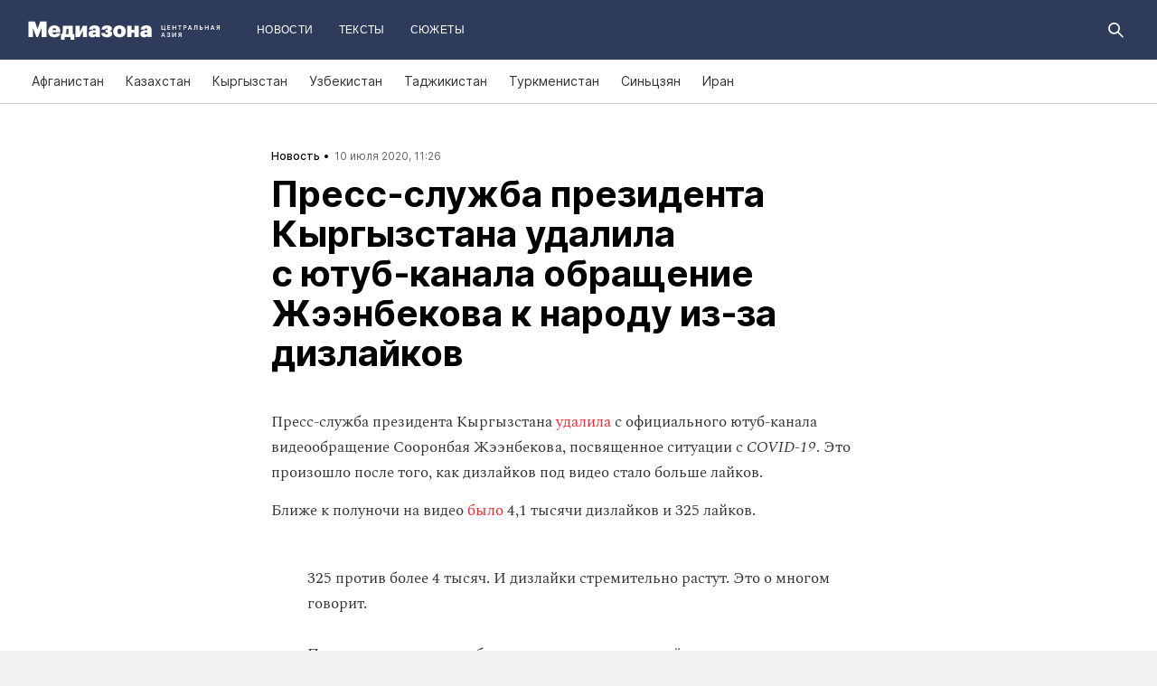

--- FILE ---
content_type: text/html; charset=utf-8
request_url: https://mediazona.ca/news/2020/07/10/soke-dislike
body_size: 19067
content:
<!DOCTYPE html><html lang="ru"><head><meta charset="UTF-8"><meta name="viewport" content="width=device-width,initial-scale=1"><link rel="stylesheet" type="text/css" href="/css/main.ca.dcc2b4fc.css"><link rel="preload" href="/font/inter/Inter-Bold.woff" as="font" type="font/woff" crossorigin><link rel="preload" href="/font/inter/Inter-ExtraBold.woff" as="font" type="font/woff" crossorigin><script>var googletag = googletag || {};
googletag.cmd = googletag.cmd || [];
(function() {
var gads = document.createElement('script');
gads.async = true;
gads.type = 'text/javascript';
var useSSL = 'https:' == document.location.protocol;
gads.src = (useSSL ? 'https:' : 'http:') +
'//www.googletagservices.com/tag/js/gpt.js';
var node = document.getElementsByTagName('script')[0];
node.parentNode.insertBefore(gads, node);
})();
</script><script>googletag.cmd.push(function() {
  googletag.defineSlot('/100831207/adsense-728x90', [728, 90], 'div-gpt-ad-1502978316953-0').addService(googletag.pubads());
  googletag.pubads().enableSingleRequest();
  googletag.pubads().collapseEmptyDivs();
  googletag.enableServices();
});</script><meta name="apple-mobile-web-app-title" content="Медиазона Центральная Азия"><meta name="apple-mobile-web-app-status-bar-style"><link rel="apple-touch-icon-precomposed" sizes="40x40" href="https://mediazona.ca/s/favicon/mz_ca/apple-icon-40x40.png"><link rel="apple-touch-icon-precomposed" sizes="57x57" href="https://mediazona.ca/s/favicon/mz_ca/apple-icon-57x57.png"><link rel="apple-touch-icon-precomposed" sizes="60x60" href="https://mediazona.ca/s/favicon/mz_ca/apple-icon-60x60.png"><link rel="apple-touch-icon-precomposed" sizes="72x72" href="https://mediazona.ca/s/favicon/mz_ca/apple-icon-72x72.png"><link rel="apple-touch-icon-precomposed" sizes="76x76" href="https://mediazona.ca/s/favicon/mz_ca/apple-icon-76x76.png"><link rel="apple-touch-icon-precomposed" sizes="114x114" href="https://mediazona.ca/s/favicon/mz_ca/apple-icon-114x114.png"><link rel="apple-touch-icon-precomposed" sizes="120x120" href="https://mediazona.ca/s/favicon/mz_ca/apple-icon-120x120.png"><link rel="apple-touch-icon-precomposed" sizes="144x144" href="https://mediazona.ca/s/favicon/mz_ca/apple-icon-144x144.png"><link rel="apple-touch-icon-precomposed" sizes="152x152" href="https://mediazona.ca/s/favicon/mz_ca/apple-icon-152x152.png"><link rel="apple-touch-icon-precomposed" sizes="180x180" href="https://mediazona.ca/s/favicon/mz_ca/apple-icon-180x180.png"><link rel="apple-touch-icon-precomposed" sizes="190x190" href="https://mediazona.ca/s/favicon/mz_ca/apple-icon.png"><link rel="apple-touch-icon-precomposed" sizes="192x192" href="https://mediazona.ca/s/favicon/mz_ca/apple-icon.png"><link rel="icon" type="image/png" href="https://mediazona.ca/s/favicon/mz_ca/favicon-16x16.png" sizes="16x16"><link rel="icon" type="image/png" href="https://mediazona.ca/s/favicon/mz_ca/favicon-32x32.png" sizes="32x32"><link rel="icon" type="image/png" href="https://mediazona.ca/s/favicon/mz_ca/favicon-96x96.png" sizes="96x96"><link rel="icon" type="image/png" href="https://mediazona.ca/s/favicon/mz_ca/favicon-128x128.png" sizes="128x128"><link rel="icon" type="image/png" href="https://mediazona.ca/s/favicon/mz_ca/favicon-196x196.png" sizes="196x196"><link rel="icon" href="https://mediazona.ca/s/favicon/mz_ca/favicon.ico"><meta name="application-name" content="Медиазона Центральная Азия"><meta name="msapplication-TileColor"><meta name="msapplication-square70x70logo" content="https://mediazona.ca/s/favicon/mz_ca/ms-icon-70x70.png"><meta name="msapplication-TileImage" content="https://mediazona.ca/s/favicon/mz_ca/ms-icon-144x144.png"><meta name="msapplication-square150x150logo" content="https://mediazona.ca/s/favicon/mz_ca/ms-icon-150x150.png"><meta name="msapplication-wide310x150logo" content="https://mediazona.ca/s/favicon/mz_ca/ms-icon-310x150.png"><meta name="msapplication-square310x310logo" content="https://mediazona.ca/s/favicon/mz_ca/ms-icon-310x310.png"><meta name="msapplication-notification" content="frequency=30;polling-uri=http://notifications.buildmypinnedsite.com/?feed=https://mediazona.ca//rss/&amp;id=1;polling-uri2=http://notifications.buildmypinnedsite.com/?feed=https://mediazona.ca//rss/&amp;id=2;polling-uri3=http://notifications.buildmypinnedsite.com/?feed=https://mediazona.ca//rss/&amp;id=3;polling-uri4=http://notifications.buildmypinnedsite.com/?feed=https://mediazona.ca//rss/&amp;id=4;polling-uri5=http://notifications.buildmypinnedsite.com/?feed=http://mediazona-dev.xyz/rss/&amp;id=5;cycle=1"><!-- google analytics--><script async="" src="https://www.googletagmanager.com/gtm.js?id=GTM-P2HJLQ7Q"></script><script>window.dataLayer = window.dataLayer || [];
function gtag(){dataLayer.push(arguments)};
gtag('js', new Date());
gtag('config', 'GTM-P2HJLQ7Q');</script><!-- instant articles для fb--><meta property="fb:pages" content="722299304474207"><!-- yandex webmaster--><meta name="yandex-verification" content="adc7fe0bae523f9b"><meta name="description" content="Пресс-служба президента Кыргызстана удалила с официального ютуб-канала видеообращение Сооронбая Жээнбекова, посвященное ..."><!-- FB--><meta property="og:title" content="Пресс‑служба президента Кыргызстана удалила с ютуб‑канала обращение Жээнбекова к народу из‑за дизлайков"><meta property="og:description" content="Пресс-служба президента Кыргызстана удалила с официального ютуб-канала видеообращение Сооронбая Жээнбекова, посвященное ..."><meta property="og:url" content="https://mediazona.ca/news/2020/07/10/soke-dislike"><meta property="og:site_name" content="Медиазона Центральная Азия"><meta property="og:seealso" content="https://mediazona.ca/"><meta property="og:image" content="https://s3.mediazona.ca/515f7dea2d8014d34ec074ae2b89b47c.jpg"><meta property="og:image:width" content="1200"><meta property="og:image:height" content="630"><meta property="og:type" content="article"><!-- Twitter--><meta name="twitter:card" content="summary_large_image"><meta name="twitter:site" content="@mediazona_ca"><meta name="twitter:title" content="Пресс‑служба президента Кыргызстана удалила с ютуб‑канала обращение Жээнбекова к народу из‑за дизлайков"><meta name="twitter:description" content="Пресс-служба президента Кыргызстана удалила с официального ютуб-канала видеообращение Сооронбая Жээнбекова, посвященное ..."><meta name="twitter:image" content="https://s3.mediazona.ca/515f7dea2d8014d34ec074ae2b89b47c.jpg"><meta name="twitter:domain" content="mediazona.ca"><!-- web push--><link rel="manifest" href="/s/manifest/mz_ca.json"><!-- TODO: Это тестирование индексирования зеркал от фубраля 2025 года.--><!-- Удалить после окончания тестирования. Либо через значительное время.--><!-- canonical--><!--cardBase + req.params.name--><link rel="canonical" href="https://mediazona.ca/news/2020/07/10/soke-dislike"><link rel="amphtml" href="https://mediazona.ca/news/2020/07/10/soke-dislike/amp/"><script type="application/ld+json">{"@context":"http://schema.org","@type":"Organization","name":"Медиазона Центральная Азия","url":"https://mediazona.ca","logo":{"@type":"ImageObject","url":"https://mediazona.ca/s/favicon/mz_ca/favicon-196x196.png","width":196,"height":196},"email":"info@mediazona.ca","description":""}</script><script>window.mz_lang = "ru"
window.region = "ca"
window.imageUrlBase = "https://s3.mediazona.ca/"
window.rsmUrl = "https://rsm.zona.media"
window.sentryUrl = "https://467f7b6c972340dbb87ddb39d13d9c63@sentry.zona.media/7"
window.mz_recaptcha_token = `6Ld1mE4fAAAAABl4ISYMMhPwJG0rFEjm83zhdKhg`</script><script>window.adminUrl = "http://admin.mediazona.ca";
window.pageType = "renderPost";
window.currentPostId = "41920";
if (window.currentPostId){
  var image = new Image();
  image.src = '/counter?postId='+window.currentPostId+'&t='+Math.random();
}</script><noscript><img src="/counter?postId=undefined&amp;t=0.6145786858611898"></noscript><script type="application/ld+json">{"@context":"http://schema.org","@type":"NewsArticle","mainEntityOfPage":{"@type":"WebPage","@id":"/news/2020/07/10/soke-dislike"},"image":["https://s3.mediazona.ca/515f7dea2d8014d34ec074ae2b89b47c.jpg"],"headline":"Пресс‑служба президента Кыргызстана удалила с ютуб‑канала обращение Жээнбекова к народу из‑за дизлайков","datePublished":"2020-07-10T05:26:20.292Z","dateModified":"2020-07-10T05:26:20.292Z","author":{"@type":"Organization","name":"Медиазона Центральная Азия","url":"https://mediazona.ca","logo":{"@type":"ImageObject","url":"https://mediazona.ca/s/favicon/mz_ca/favicon-196x196.png","width":196,"height":196}},"publisher":{"@type":"Organization","name":"Медиазона Центральная Азия","url":"https://mediazona.ca","logo":{"@type":"ImageObject","url":"https://mediazona.ca/s/favicon/mz_ca/favicon-196x196.png","width":196,"height":196}}}</script><script type="application/ld+json">{"@context":"http://schema.org","@type":"BreadcrumbList","itemListElement":[{"@type":"ListItem","name":"Медиазона Центральная Азия","item":"https://mediazona.ca","position":1},{"@type":"ListItem","name":"Новости","item":"https://mediazona.ca/news","position":2},{"@type":"ListItem","name":"Пресс‑служба президента Кыргызстана удалила с ютуб‑канала обращение Жээнбекова к народу из‑за дизлайков","position":3}]}</script><title>Пресс‑служба президента Кыргызстана удалила с ютуб‑канала обращение Жээнбекова к народу из‑за дизлайков</title><script defer async src="https://www.google.com/recaptcha/api.js"></script></head><body><!-- Google Tag Manager script--><noscript><iframe src="https://www.googletagmanager.com/ns.html?id=GTM-P2HJLQ7Q" height="0" width="0" style="display:none;visibility:hidden"></iframe></noscript><!-- yandex metrika--><script>(function (d, w, c) {
  (w[c] = w[c] || []).push(function() {
    try {
      w.yaCounter = new Ya.Metrika({
        id: 57125185,
        clickmap:true,
        trackLinks:true,
        accurateTrackBounce:true,
        webvisor:true,
        trackHash:true
      });
    } catch(e) { }
  });
  var n = d.getElementsByTagName("script")[0],
    s = d.createElement("script"),
    f = function () { n.parentNode.insertBefore(s, n); };
  s.type = "text/javascript";
  s.async = true;
  s.src = "https://mc.yandex.ru/metrika/watch.js";
  if (w.opera == "[object Opera]") {
    d.addEventListener("DOMContentLoaded", f, false);
  } else { f(); }
})(document, window, "yandex_metrika_callbacks");
</script><noscript><div><img src="https://mc.yandex.ru/watch/57125185" style="position:absolute; left:-9999px;" alt=""></div></noscript><svg class="hiddenCut"><symbol id="icon_tw" viewbox="0 0 24 24"><path d="M20 6.543a6.56 6.56 0 0 1-1.884.518 3.294 3.294 0 0 0 1.442-1.816 6.575 6.575 0 0 1-2.085.797 3.283 3.283 0 0 0-5.594 2.993 9.32 9.32 0 0 1-6.764-3.429 3.247 3.247 0 0 0-.445 1.65 3.28 3.28 0 0 0 1.46 2.731 3.274 3.274 0 0 1-1.487-.41v.041a3.285 3.285 0 0 0 2.633 3.218c-.484.13-.99.15-1.482.056a3.286 3.286 0 0 0 3.066 2.28A6.587 6.587 0 0 1 4 16.531a9.292 9.292 0 0 0 5.031 1.473c6.04 0 9.34-5 9.34-9.338 0-.142-.002-.284-.008-.425A6.673 6.673 0 0 0 20 6.545v-.002z"></path></symbol><symbol id="icon_vk" viewbox="0 0 24 24"><path d="M12.831 17.393s.356-.04.537-.239c.169-.183.164-.526.164-.526s-.025-1.608.71-1.845c.724-.233 1.655 1.554 2.639 2.242.745.52 1.312.405 1.312.405l2.634-.037s1.376-.088.723-1.188c-.055-.09-.381-.814-1.96-2.303-1.65-1.56-1.43-1.306.56-4.003 1.212-1.641 1.696-2.643 1.545-3.072-.145-.41-1.036-.302-1.036-.302l-2.965.019s-.22-.03-.384.069c-.157.096-.26.323-.26.323s-.47 1.271-1.096 2.352c-1.32 2.279-1.848 2.4-2.063 2.257-.504-.329-.378-1.326-.378-2.033 0-2.21.328-3.13-.643-3.37-.323-.078-.56-.13-1.385-.14-1.058-.01-1.953.004-2.46.257-.338.168-.6.542-.44.563.196.028.64.12.875.45.304.418.294 1.363.294 1.363s.175 2.6-.409 2.923c-.4.221-.948-.23-2.126-2.299-.602-1.06-1.058-2.23-1.058-2.23s-.088-.22-.244-.336c-.19-.143-.456-.186-.456-.186l-2.816.017s-.426.011-.581.2c-.137.166-.011.51-.011.51s2.207 5.249 4.705 7.892c2.29 2.426 4.893 2.266 4.893 2.266h1.179l.001.001z"></path></symbol><symbol id="icon_fb" viewbox="0 0 24 24"><path d="M13.1 20v-7.21h2.773l.415-3.2H13.1V8.547c0-.927.26-1.558 1.596-1.558l1.704-.002v-2.86A22.787 22.787 0 0 0 13.917 4C11.46 4 9.78 5.492 9.78 8.23v1.36H7v3.2h2.78V20h3.32z"></path></symbol><symbol id="icon_insta" viewbox="0 0 24 24"><path d="M14.6880919,12.016232 C14.6880919,10.5446217 13.4878423,9.34437211 12.016232,9.34437211 C10.5446217,9.34437211 9.34437211,10.5446217 9.34437211,12.016232 C9.34437211,13.4878423 10.5446217,14.6880919 12.016232,14.6880919 C13.4878423,14.6880919 14.6880919,13.4878423 14.6880919,12.016232 Z M16.1283914,12.016232 C16.1283914,14.2914877 14.2914877,16.1283914 12.016232,16.1283914 C9.74097631,16.1283914 7.90407263,14.2914877 7.90407263,12.016232 C7.90407263,9.74097631 9.74097631,7.90407263 12.016232,7.90407263 C14.2914877,7.90407263 16.1283914,9.74097631 16.1283914,12.016232 Z M17.2555823,7.73708139 C17.2555823,8.26936598 16.8276672,8.69728104 16.2953826,8.69728104 C15.763098,8.69728104 15.335183,8.26936598 15.335183,7.73708139 C15.335183,7.2047968 15.763098,6.77688174 16.2953826,6.77688174 C16.8276672,6.77688174 17.2555823,7.2047968 17.2555823,7.73708139 Z M12.016232,5.44095179 C10.8472933,5.44095179 8.34242465,5.34701921 7.28829242,5.76449732 C6.92299907,5.91061466 6.6516383,6.08804286 6.36984058,6.36984058 C6.08804286,6.6516383 5.91061466,6.92299907 5.76449732,7.28829242 C5.34701921,8.34242465 5.44095179,10.8472933 5.44095179,12.016232 C5.44095179,13.1851707 5.34701921,15.6900394 5.76449732,16.7441716 C5.91061466,17.1094649 6.08804286,17.3808257 6.36984058,17.6626234 C6.6516383,17.9444212 6.92299907,18.1218494 7.28829242,18.2679667 C8.34242465,18.6854448 10.8472933,18.5915122 12.016232,18.5915122 C13.1851707,18.5915122 15.6900394,18.6854448 16.7441716,18.2679667 C17.1094649,18.1218494 17.3808257,17.9444212 17.6626234,17.6626234 C17.9444212,17.3808257 18.1218494,17.1094649 18.2679667,16.7441716 C18.6854448,15.6900394 18.5915122,13.1851707 18.5915122,12.016232 C18.5915122,10.8472933 18.6854448,8.34242465 18.2679667,7.28829242 C18.1218494,6.92299907 17.9444212,6.6516383 17.6626234,6.36984058 C17.3808257,6.08804286 17.1094649,5.91061466 16.7441716,5.76449732 C15.6900394,5.34701921 13.1851707,5.44095179 12.016232,5.44095179 Z M20.0318117,12.016232 C20.0318117,13.122549 20.0422487,14.218429 19.9796269,15.324746 C19.9170052,16.6084912 19.6247705,17.7461191 18.6854448,18.6854448 C17.7461191,19.6247705 16.6084912,19.9170052 15.324746,19.9796269 C14.218429,20.0422487 13.122549,20.0318117 12.016232,20.0318117 C10.909915,20.0318117 9.81403498,20.0422487 8.70771799,19.9796269 C7.42397281,19.9170052 6.28634496,19.6247705 5.34701921,18.6854448 C4.40769347,17.7461191 4.11545879,16.6084912 4.05283707,15.324746 C3.99021536,14.218429 4.00065231,13.122549 4.00065231,12.016232 C4.00065231,10.909915 3.99021536,9.81403498 4.05283707,8.70771799 C4.11545879,7.42397281 4.40769347,6.28634496 5.34701921,5.34701921 C6.28634496,4.40769347 7.42397281,4.11545879 8.70771799,4.05283707 C9.81403498,3.99021536 10.909915,4.00065231 12.016232,4.00065231 C13.122549,4.00065231 14.218429,3.99021536 15.324746,4.05283707 C16.6084912,4.11545879 17.7461191,4.40769347 18.6854448,5.34701921 C19.6247705,6.28634496 19.9170052,7.42397281 19.9796269,8.70771799 C20.0422487,9.81403498 20.0318117,10.909915 20.0318117,12.016232 Z"></path></symbol><symbol id="icon_ok" viewbox="0 0 24 24"><path d="M11.546 12.11c2.578 0 4.668-2.04 4.668-4.555C16.214 5.04 14.124 3 11.547 3 8.97 3 6.88 5.04 6.88 7.556c0 2.517 2.09 4.556 4.667 4.556v-.002zm0-6.796c1.268 0 2.297 1.003 2.297 2.24 0 1.24-1.03 2.242-2.297 2.242-1.268 0-2.296-1.003-2.296-2.24 0-1.24 1.028-2.242 2.296-2.242z"></path><path d="M14.963 12.466c-1.31 1.008-3.417 1.008-3.417 1.008s-2.106 0-3.417-1.008c-.97-.746-1.7-.317-1.963.2-.46.9.06 1.336 1.23 2.07 1.002.627 2.376.862 3.264.95l-.74.722c-1.045 1.02-2.052 2.002-2.75 2.685a1.027 1.027 0 0 0 0 1.476l.125.123a1.09 1.09 0 0 0 1.513 0l2.75-2.685 2.75 2.684a1.09 1.09 0 0 0 1.515 0l.126-.124a1.027 1.027 0 0 0 0-1.477l-2.75-2.686-.744-.725c.888-.09 2.248-.326 3.24-.948 1.172-.734 1.69-1.17 1.23-2.07-.262-.517-.992-.946-1.962-.2v.005z"></path></symbol><symbol id="icon_youtube" viewbox="0 0 22 20"><path d="M18.298 5.03C17.648 4.298 16.45 4 14.158 4H5.842c-2.344 0-3.564.318-4.21 1.097C1 5.857 1 6.975 1 8.524v2.952c0 3 .749 4.524 4.842 4.524h8.316c1.987 0 3.088-.263 3.8-.91.73-.661 1.042-1.742 1.042-3.614V8.524c0-1.633-.049-2.759-.702-3.494zm-5.677 5.568l-4.589 2.324a.723.723 0 0 1-.692-.02.68.68 0 0 1-.34-.586V7.684a.68.68 0 0 1 .34-.585.725.725 0 0 1 .69-.022l4.59 2.309c.233.117.38.35.38.606a.681.681 0 0 1-.379.606z"></path></symbol><symbol id="icon_search" viewbox="0 0 300 300"><path d="M300,269.1l-95.7-95.7c28.9-43.3,24.3-102.5-13.9-140.7    C168.6,10.9,140.1,0,111.5,0S54.4,10.9,32.7,32.7c-43.5,43.5-43.5,114.2,0,157.7C54.4,212.1,83,223,111.5,223    c21.6,0,43.2-6.2,61.9-18.7l95.7,95.7L300,269.1z M53.9,169.1c-31.8-31.8-31.8-83.5,0-115.3C69.3,38.5,89.7,30,111.5,30    s42.2,8.5,57.6,23.9c31.8,31.8,31.8,83.5,0,115.3c-15.4,15.4-35.9,23.9-57.6,23.9C89.7,193,69.3,184.5,53.9,169.1z"></path></symbol><symbol id="icon_rss" viewbox="0 0 197 197"><path d="M26.1,144.5 C11.6,144.5 -0.2,156.2 -0.2,170.7 C-0.2,185.2 11.6,196.9 26.1,196.9 C40.6,196.9 52.4,185.2 52.4,170.7 C52.4,156.2 40.7,144.5 26.1,144.5 L26.1,144.5 Z M-0.1,66.8 L-0.1,104.6 C24.5,104.6 47.7,114.2 65.1,131.6 C82.5,149 92.1,172.2 92.1,197 L130,197 C130,125.2 71.6,66.8 -0.1,66.8 L-0.1,66.8 Z M-0.1,-0.2 L-0.1,37.6 C87.7,37.6 159.1,109.1 159.1,197 L197.1,197 C197.1,88.3 108.6,-0.2 -0.1,-0.2 L-0.1,-0.2 Z"></path></symbol><symbol id="icon_share_vk" viewbox="0 0 24 24"><path d="M12.831 17.393s.356-.04.537-.239c.169-.183.164-.526.164-.526s-.025-1.608.71-1.845c.724-.233 1.655 1.554 2.639 2.242.745.52 1.312.405 1.312.405l2.634-.037s1.376-.088.723-1.188c-.055-.09-.381-.814-1.96-2.303-1.65-1.56-1.43-1.306.56-4.003 1.212-1.641 1.696-2.643 1.545-3.072-.145-.41-1.036-.302-1.036-.302l-2.965.019s-.22-.03-.384.069c-.157.096-.26.323-.26.323s-.47 1.271-1.096 2.352c-1.32 2.279-1.848 2.4-2.063 2.257-.504-.329-.378-1.326-.378-2.033 0-2.21.328-3.13-.643-3.37-.323-.078-.56-.13-1.385-.14-1.058-.01-1.953.004-2.46.257-.338.168-.6.542-.44.563.196.028.64.12.875.45.304.418.294 1.363.294 1.363s.175 2.6-.409 2.923c-.4.221-.948-.23-2.126-2.299-.602-1.06-1.058-2.23-1.058-2.23s-.088-.22-.244-.336c-.19-.143-.456-.186-.456-.186l-2.816.017s-.426.011-.581.2c-.137.166-.011.51-.011.51s2.207 5.249 4.705 7.892c2.29 2.426 4.893 2.266 4.893 2.266h1.179l.001.001z"></path></symbol><symbol id="icon_share_ok" viewbox="0 0 24 24"><path d="M11.546 12.11c2.578 0 4.668-2.04 4.668-4.555C16.214 5.04 14.124 3 11.547 3 8.97 3 6.88 5.04 6.88 7.556c0 2.517 2.09 4.556 4.667 4.556v-.002zm0-6.796c1.268 0 2.297 1.003 2.297 2.24 0 1.24-1.03 2.242-2.297 2.242-1.268 0-2.296-1.003-2.296-2.24 0-1.24 1.028-2.242 2.296-2.242z"></path><path d="M14.963 12.466c-1.31 1.008-3.417 1.008-3.417 1.008s-2.106 0-3.417-1.008c-.97-.746-1.7-.317-1.963.2-.46.9.06 1.336 1.23 2.07 1.002.627 2.376.862 3.264.95l-.74.722c-1.045 1.02-2.052 2.002-2.75 2.685a1.027 1.027 0 0 0 0 1.476l.125.123a1.09 1.09 0 0 0 1.513 0l2.75-2.685 2.75 2.684a1.09 1.09 0 0 0 1.515 0l.126-.124a1.027 1.027 0 0 0 0-1.477l-2.75-2.686-.744-.725c.888-.09 2.248-.326 3.24-.948 1.172-.734 1.69-1.17 1.23-2.07-.262-.517-.992-.946-1.962-.2v.005z"></path></symbol><symbol id="icon_share_fb" viewbox="0 0 24 24"><path d="M13.1 20v-7.21h2.773l.415-3.2H13.1V8.547c0-.927.26-1.558 1.596-1.558l1.704-.002v-2.86A22.787 22.787 0 0 0 13.917 4C11.46 4 9.78 5.492 9.78 8.23v1.36H7v3.2h2.78V20h3.32z"></path></symbol><symbol id="icon_share_tw" viewbox="0 0 24 24"><path d="M20 6.543a6.56 6.56 0 0 1-1.884.518 3.294 3.294 0 0 0 1.442-1.816 6.575 6.575 0 0 1-2.085.797 3.283 3.283 0 0 0-5.594 2.993 9.32 9.32 0 0 1-6.764-3.429 3.247 3.247 0 0 0-.445 1.65 3.28 3.28 0 0 0 1.46 2.731 3.274 3.274 0 0 1-1.487-.41v.041a3.285 3.285 0 0 0 2.633 3.218c-.484.13-.99.15-1.482.056a3.286 3.286 0 0 0 3.066 2.28A6.587 6.587 0 0 1 4 16.531a9.292 9.292 0 0 0 5.031 1.473c6.04 0 9.34-5 9.34-9.338 0-.142-.002-.284-.008-.425A6.673 6.673 0 0 0 20 6.545v-.002z"></path></symbol><symbol id="icon_share_telegram" viewbox="0 0 24 24"><path d="M18.852 5.094L3.794 10.902c-1.028.412-1.022.986-.187 1.24l3.754 1.174L8.8 17.72c.174.482.088.674.595.674.391 0 .563-.179.782-.391l1.877-1.827 3.907 2.887c.719.396 1.238.191 1.417-.667L19.94 6.312c.263-1.052-.401-1.53-1.089-1.218zm-10.9 7.952l8.464-5.34c.423-.257.81-.12.492.164L9.66 14.41l-.282 3.01-1.427-4.374z"></path></symbol><symbol id="icon_share_copytoclipboard" viewbox="0 0 14 15"><path d="M2.3024 11.6976C1.31069 10.7059 1.31069 9.09362 2.3024 8.1019L4.6222 5.7821L3.5203 4.6802L1.2005 7C-0.400166 8.60066 -0.400166 11.1988 1.2005 12.7995C2.80116 14.4002 5.39934 14.4002 7 12.7995L9.3198 10.4797L8.2179 9.3778L5.89809 11.6976C4.90638 12.6893 3.29412 12.6893 2.3024 11.6976ZM5.26015 9.89975L9.89975 5.26015L8.73985 4.10025L4.10025 8.73985L5.26015 9.89975ZM7 1.2005L4.6802 3.5203L5.7821 4.6222L8.1019 2.3024C9.09362 1.31069 10.7059 1.31069 11.6976 2.3024C12.6893 3.29412 12.6893 4.90638 11.6976 5.89809L9.3778 8.2179L10.4797 9.3198L12.7995 7C14.4002 5.39934 14.4002 2.80116 12.7995 1.2005C11.1988 -0.400166 8.60066 -0.400166 7 1.2005Z"></path></symbol><symbol id="icon_share_copied" viewbox="0 0 18 18"><path d="M9.00033 0.666687C4.40033 0.666687 0.666992 4.40002 0.666992 9.00002C0.666992 13.6 4.40033 17.3334 9.00033 17.3334C13.6003 17.3334 17.3337 13.6 17.3337 9.00002C17.3337 4.40002 13.6003 0.666687 9.00033 0.666687ZM7.33366 13.1667L3.16699 9.00002L4.34199 7.82502L7.33366 10.8084L13.6587 4.48335L14.8337 5.66669L7.33366 13.1667Z"></path></symbol><symbol id="icon_share_pdf" viewbox="0 0 32 32"><g fill="black" fill-rule="evenodd"></g><path d="M4 21V11H7.83673C8.53212 11 9.13228 11.1465 9.63719 11.4395C10.1451 11.7292 10.5367 12.1344 10.8118 12.6553C11.0869 13.1729 11.2245 13.7751 11.2245 14.4619C11.2245 15.152 11.0839 15.7559 10.8027 16.2734C10.5246 16.7878 10.127 17.1865 9.60998 17.4697C9.09297 17.7529 8.47921 17.8945 7.76871 17.8945H5.40136V15.9902H7.35147C7.6901 15.9902 7.97279 15.9268 8.19955 15.7998C8.42933 15.6729 8.60317 15.4954 8.72109 15.2676C8.839 15.0365 8.89796 14.7679 8.89796 14.4619C8.89796 14.1527 8.839 13.8857 8.72109 13.6611C8.60317 13.4333 8.42933 13.2575 8.19955 13.1338C7.96977 13.0101 7.68707 12.9482 7.35147 12.9482H6.2449V21H4Z"></path><path d="M15.7642 21H12.3311V11H15.7596C16.706 11 17.5208 11.2002 18.2041 11.6006C18.8904 11.9977 19.4195 12.5706 19.7914 13.3193C20.1633 14.0648 20.3492 14.9567 20.3492 15.9951C20.3492 17.0368 20.1633 17.932 19.7914 18.6807C19.4225 19.4294 18.8949 20.0039 18.2086 20.4043C17.5223 20.8014 16.7075 21 15.7642 21ZM14.576 18.9395H15.678C16.198 18.9395 16.6379 18.8451 16.9977 18.6562C17.3605 18.4642 17.6342 18.1533 17.8186 17.7236C18.006 17.2907 18.0998 16.7145 18.0998 15.9951C18.0998 15.2757 18.006 14.7028 17.8186 14.2764C17.6311 13.8467 17.3545 13.5374 16.9887 13.3486C16.6258 13.1566 16.1784 13.0605 15.6463 13.0605H14.576V18.9395Z"></path><path d="M21.6599 21V11H28V12.9629H23.9048V15.0137H27.5964V16.9814H23.9048V21H21.6599Z"></path></symbol><symbol id="icon_expand" viewbox="0 0 33 33"><path d="M16.5,33 C7.38730163,33 1.11598369e-15,25.6126984 0,16.5 C-1.11598369e-15,7.38730163 7.38730163,1.67397553e-15 16.5,0 C25.6126984,-1.67397553e-15 33,7.38730163 33,16.5 C32.9889799,25.6081298 25.6081298,32.9889799 16.5,33 L16.5,33 Z M16.5,1 C7.93958638,1 1,7.93958638 1,16.5 C1,25.0604136 7.93958638,32 16.5,32 C25.0604136,32 32,25.0604136 32,16.5 C31.9889815,7.94415454 25.0558455,1.01101849 16.5,1 L16.5,1 Z"></path><path d="M22.81,13.51 L16.5,20.05 L10.19,13.51 L9.49,14.24 L16.5,21.51 L23.51,14.24 L22.81,13.51 L22.81,13.51 Z"></path></symbol><symbol id="icon_telegram" viewbox="0 0 24 24"><path d="M18.852 5.094L3.794 10.902c-1.028.412-1.022.986-.187 1.24l3.754 1.174L8.8 17.72c.174.482.088.674.595.674.391 0 .563-.179.782-.391l1.877-1.827 3.907 2.887c.719.396 1.238.191 1.417-.667L19.94 6.312c.263-1.052-.401-1.53-1.089-1.218zm-10.9 7.952l8.464-5.34c.423-.257.81-.12.492.164L9.66 14.41l-.282 3.01-1.427-4.374z"></path></symbol><symbol id="icon_q" viewbox="0 0 24 24" width="20" height="19"><path fill-rule="evenodd" clip-rule="evenodd" d="M 12 23 C 18.441406 23 23.707031 17.867188 23.707031 11.5 C 23.707031 5.132812 18.484375 0 12 0 C 5.515625 0 0.292969 5.132812 0.292969 11.5 C 0.292969 17.824219 5.515625 23 12 23 Z M 10.441406 4.929688 C 9.136719 5.050781 7.914062 5.585938 6.988281 6.488281 C 6.609375 6.859375 6.316406 7.269531 6.105469 7.761719 C 5.894531 8.253906 5.8125 8.75 5.8125 9.28125 L 5.8125 10.144531 C 5.8125 10.636719 5.894531 11.171875 6.105469 11.625 C 6.316406 12.074219 6.570312 12.527344 6.949219 12.894531 C 7.875 13.800781 9.09375 14.375 10.398438 14.5 C 10.570312 14.5 10.738281 14.539062 10.863281 14.539062 L 10.359375 13.882812 L 10.359375 4.929688 Z M 17.347656 17.90625 L 17.347656 9.28125 C 17.347656 8.253906 16.925781 7.269531 16.210938 6.53125 C 15.285156 5.625 14.0625 5.050781 12.757812 4.929688 C 12.589844 4.929688 12.421875 4.886719 12.292969 4.886719 L 12.800781 5.542969 L 12.800781 16.511719 C 12.800781 17.125 13.050781 17.703125 13.472656 18.152344 C 13.894531 18.605469 14.527344 18.8125 15.117188 18.8125 L 17.9375 18.8125 Z M 17.347656 17.90625"></path></symbol><symbol id="icon_tiktok" viewBox="0 0 128 128" width="128" height="128"><circle fill="black" cx="64" cy="64" r="55"></circle><path fill="white" fill-rule="evenodd" clip-rule="evenodd" d="M78.872 46.7088L78.8707 48.7685H78.8677V76.4556C78.8677 83.0567 76.2677 89.3346 71.6007 94.002C66.9333 98.6689 60.655 101.268 54.056 101.268C47.4553 101.268 41.1783 98.6689 36.5113 94.002C31.8443 89.3346 29.2438 83.0567 29.2438 76.4556C29.2438 69.8549 31.8443 63.5782 36.5113 58.9113C41.1783 54.2439 47.4553 51.6438 54.056 51.6438H58.6602V64.6874H54.056C50.9223 64.6874 47.9494 65.9187 45.7332 68.1349C43.5179 70.3507 42.2874 73.3223 42.2874 76.4556C42.2874 79.5892 43.5179 82.5621 45.7332 84.7779C47.9494 86.9924 50.9223 88.225 54.056 88.225C57.1892 88.225 60.1621 86.9924 62.3783 84.7779C64.5928 82.5621 65.8241 79.5905 65.8241 76.4831V26.7316H78.8134L79.4641 27.9358C81.4864 31.684 84.2142 35.2371 87.5972 37.8593C90.213 39.8871 93.1731 41.3178 96.4438 41.8913L98.7559 42.2968L96.275 54.8716L94.0528 54.4746C91.407 54.0017 88.8086 53.1992 86.3757 52.0523C83.5835 50.7353 80.9936 48.9577 78.872 46.7088V46.7088ZM64.0007 -0.00113254C28.6534 -0.00113254 0 28.6521 0 63.9994C0 99.3454 28.6534 128 64.0007 128C99.3467 128 128 99.3454 128 63.9994C128 28.6521 99.3467 -0.00113254 64.0007 -0.00113254"></path></symbol><symbol id="icon_share_tg" viewbox="0 0 300 300"><path d="M5.299,144.645l69.126,25.8l26.756,86.047c1.712,5.511,8.451,7.548,12.924,3.891l38.532-31.412c4.039-3.291,9.792-3.455,14.013-0.391l69.498,50.457c4.785,3.478,11.564,0.856,12.764-4.926L299.823,29.22c1.31-6.316-4.896-11.585-10.91-9.259L5.218,129.402C-1.783,132.102-1.722,142.014,5.299,144.645z M96.869,156.711l135.098-83.207c2.428-1.491,4.926,1.792,2.841,3.726L123.313,180.87c-3.919,3.648-6.447,8.53-7.163,13.829l-3.798,28.146c-0.503,3.758-5.782,4.131-6.819,0.494l-14.607-51.325C89.253,166.16,91.691,159.907,96.869,156.711z"></path></symbol><symbol id="icon_write" viewbox="0 0 128 128"><path d="M36.108,110.473l70.436-70.436L87.963,21.457L17.526,91.893c-0.378,0.302-0.671,0.716-0.803,1.22   l-5.476,20.803c-0.01,0.04-0.01,0.082-0.019,0.121c-0.018,0.082-0.029,0.162-0.039,0.247c-0.007,0.075-0.009,0.147-0.009,0.222   c-0.001,0.077,0.001,0.147,0.009,0.225c0.01,0.084,0.021,0.166,0.039,0.246c0.008,0.04,0.008,0.082,0.019,0.121   c0.007,0.029,0.021,0.055,0.031,0.083c0.023,0.078,0.053,0.154,0.086,0.23c0.029,0.067,0.057,0.134,0.09,0.196   c0.037,0.066,0.077,0.127,0.121,0.189c0.041,0.063,0.083,0.126,0.13,0.184c0.047,0.059,0.1,0.109,0.152,0.162   c0.053,0.054,0.105,0.105,0.163,0.152c0.056,0.048,0.119,0.09,0.182,0.131c0.063,0.043,0.124,0.084,0.192,0.12   c0.062,0.033,0.128,0.062,0.195,0.09c0.076,0.033,0.151,0.063,0.23,0.087c0.028,0.009,0.054,0.023,0.083,0.031   c0.04,0.01,0.081,0.01,0.121,0.02c0.081,0.017,0.162,0.028,0.246,0.037c0.077,0.009,0.148,0.011,0.224,0.01   c0.075,0,0.147-0.001,0.223-0.008c0.084-0.011,0.166-0.022,0.247-0.039c0.04-0.01,0.082-0.01,0.121-0.02l20.804-5.475   C35.393,111.146,35.808,110.853,36.108,110.473z M19.651,108.349c-0.535-0.535-1.267-0.746-1.964-0.649l3.183-12.094l11.526,11.525   L20.3,110.313C20.398,109.616,20.188,108.884,19.651,108.349z"></path><path d="M109.702,36.879l-18.58-18.581l7.117-7.117c0,0,12.656,4.514,18.58,18.582L109.702,36.879z"></path></symbol><symbol id="icon_envelope" viewbox="0 0 16 13"><path d="M14.346 3.196V1.6L8 5.571 1.654 1.6v1.596L8 7.129l6.346-3.933zm0-3.192c.43 0 .798.158 1.102.475.304.317.456.69.456 1.121v9.5c0 .43-.152.804-.456 1.121a1.472 1.472 0 0 1-1.102.475H1.654c-.43 0-.798-.158-1.102-.475A1.565 1.565 0 0 1 .096 11.1V1.6c0-.43.152-.804.456-1.121A1.472 1.472 0 0 1 1.654.004h12.692z"></path></symbol><symbol id="icon-arrow" viewBox="0 0 12 22"><g stroke="currentColor" stroke-width="2"><path d="M1,1L10.5,11.5"></path><path d="M1,21L10.5,10.5"></path></g></symbol><symbol id="icon-stack" viewbox="0 0 32 32"><path d="M32 10l-16-8-16 8 16 8 16-8zM16 4.655l10.689 5.345-10.689 5.345-10.689-5.345 10.689-5.345zM28.795 14.398l3.205 1.602-16 8-16-8 3.205-1.602 12.795 6.398zM28.795 20.398l3.205 1.602-16 8-16-8 3.205-1.602 12.795 6.398z" class="path1"></path></symbol><symbol id="reodering-icon" viewbox="0 0 6 9"><g fill="#EF2530" fill-rule="evenodd"><path d="M3 0L0 3h6zM3 9L0 6h6z"></path></g></symbol><symbol id="cross" viewbox="0 0 372 372"><polygon points="371.23,21.213 350.018,0 185.615,164.402 21.213,0 0,21.213 164.402,185.615 0,350.018 21.213,371.23   185.615,206.828 350.018,371.23 371.23,350.018 206.828,185.615 "></polygon></symbol><symbol id="icon_views" viewbox="0 0 24 24"><g fill-rule="evenodd"><path fill-rule="nonzero" d="M12.5 10a1.522 1.522 0 0 1 1.5 1.5 1.522 1.522 0 0 1-1.5 1.5 1.522 1.522 0 0 1-1.5-1.5 1.522 1.522 0 0 1 1.5-1.5zm0 5c.636 0 1.222-.156 1.758-.469.536-.313.96-.737 1.273-1.273A3.428 3.428 0 0 0 16 11.5c0-.636-.156-1.222-.469-1.758a3.479 3.479 0 0 0-1.273-1.273A3.428 3.428 0 0 0 12.5 8c-.636 0-1.222.156-1.758.469-.536.313-.96.737-1.273 1.273A3.428 3.428 0 0 0 9 11.5c0 .636.156 1.222.469 1.758.313.536.737.96 1.273 1.273A3.428 3.428 0 0 0 12.5 15zm0-9a7.53 7.53 0 0 1 3.203.704 7.986 7.986 0 0 1 2.59 1.936A8.715 8.715 0 0 1 20 11.509a8.616 8.616 0 0 1-1.708 2.86 8.043 8.043 0 0 1-2.59 1.927A7.53 7.53 0 0 1 12.5 17a7.53 7.53 0 0 1-3.203-.704 8.043 8.043 0 0 1-2.59-1.927A8.616 8.616 0 0 1 5 11.509 8.715 8.715 0 0 1 6.708 8.64a7.986 7.986 0 0 1 2.59-1.936A7.53 7.53 0 0 1 12.5 6z"></path></g></symbol></svg><header class="mz-header"><div class="mz-layout-header mz-layout-header_ca"><div class="mz-layout-header__container"><a href="/" class="mz-layout-header__logo"><svg width="214" height="29" viewBox="0 0 214 29" fill="none" xmlns="http://www.w3.org/2000/svg" class="mz-layout-header__logo-image"><path d="M1.56 22H6.408V11.872L10.248 22H12.072L15.984 11.872V22H21.384V4.84H14.472L11.52 13.168L8.616 4.84H1.56V22ZM30.2218 22.312C34.2058 22.312 36.3898 20.632 36.7738 17.752H32.3578C32.2138 18.472 31.7098 19.096 30.3898 19.096C29.0458 19.096 28.1578 18.28 28.0378 16.768H36.7498V15.616C36.7498 11.104 33.7498 9.088 30.2218 9.088C26.3818 9.088 23.2618 11.608 23.2618 15.688V15.88C23.2618 20.032 26.2138 22.312 30.2218 22.312ZM28.0618 14.296C28.2538 12.88 29.0698 12.136 30.2218 12.136C31.4938 12.136 32.1418 12.952 32.1898 14.296H28.0618ZM43.3622 15.808C43.4102 14.92 43.4582 13.864 43.4822 12.688H45.8102V18.712H42.7622C43.0742 17.944 43.2662 16.984 43.3622 15.808ZM41.6102 22H48.0182L48.0662 25.048H52.1462V18.712H50.4662V9.448H39.5702C39.5702 12.16 39.5222 14.104 39.4022 15.424C39.2102 17.416 38.8022 18.376 38.1302 18.712H37.4822V25.048H41.5622L41.6102 22ZM58.1428 22L61.6948 15.016V22H66.3748V9.448H61.7668L58.2148 16.456V9.448H53.5348V22H58.1428ZM73.9794 19.144C73.1154 19.144 72.6594 18.76 72.6594 18.16C72.6594 17.272 73.2354 16.96 74.8194 16.96H75.8274V17.608C75.8274 18.544 75.0594 19.144 73.9794 19.144ZM72.2754 22.312C74.3154 22.312 75.4194 21.424 75.9474 20.56V22H80.5074V13.888C80.5074 10.576 78.2994 9.088 74.6514 9.088C71.0514 9.088 68.6514 10.648 68.4594 13.72H72.8754C72.9474 13.072 73.2834 12.376 74.3634 12.376C75.6354 12.376 75.8274 13.144 75.8274 14.2V14.416H74.7474C70.4034 14.416 68.0034 15.568 68.0034 18.52C68.0034 21.208 70.0194 22.312 72.2754 22.312ZM93.8025 12.52C93.8025 10.576 91.7865 9.088 88.1385 9.088C84.9945 9.088 82.5225 10.648 82.1625 13.792H86.2665C86.4825 12.928 87.0585 12.424 87.9225 12.424C88.7865 12.424 89.0985 12.784 89.0985 13.288V13.36C89.0985 13.936 88.6905 14.296 87.8985 14.296H86.6505V16.864H87.9945C88.9785 16.864 89.3625 17.248 89.3625 17.896V17.968C89.3625 18.712 88.9065 19.144 88.0665 19.144C86.9865 19.144 86.3865 18.568 86.0985 17.488H81.9465C82.3785 20.464 84.3225 22.312 88.1865 22.312C92.0265 22.312 94.1145 20.56 94.1145 18.328V18.256C94.1145 16.6 93.0345 15.688 91.2825 15.424C92.9145 15.112 93.8025 14.224 93.8025 12.592V12.52ZM102.2 22.312C106.112 22.312 109.184 19.888 109.184 15.76V15.568C109.184 11.536 106.136 9.112 102.224 9.112C98.2635 9.112 95.2155 11.608 95.2155 15.688V15.88C95.2155 20.008 98.2875 22.312 102.2 22.312ZM102.224 18.832C100.712 18.832 99.9915 17.776 99.9915 15.736V15.544C99.9915 13.576 100.784 12.592 102.224 12.592C103.688 12.592 104.384 13.648 104.384 15.616V15.784C104.384 17.776 103.664 18.832 102.224 18.832ZM118.855 22H123.559V9.448H118.855V14.008H115.567V9.448H110.863V22H115.567V17.296H118.855V22ZM131.167 19.144C130.303 19.144 129.847 18.76 129.847 18.16C129.847 17.272 130.423 16.96 132.007 16.96H133.015V17.608C133.015 18.544 132.247 19.144 131.167 19.144ZM129.463 22.312C131.503 22.312 132.607 21.424 133.135 20.56V22H137.695V13.888C137.695 10.576 135.487 9.088 131.839 9.088C128.239 9.088 125.839 10.648 125.647 13.72H130.063C130.135 13.072 130.471 12.376 131.551 12.376C132.823 12.376 133.015 13.144 133.015 14.2V14.416H131.935C127.591 14.416 125.191 15.568 125.191 18.52C125.191 21.208 127.207 22.312 129.463 22.312Z"></path><path d="M153.201 14.91V13.251H152.62V8.995H151.682V13.251H149.512V8.995H148.574V14H152.368L152.403 14.91H153.201ZM155.265 14H158.513V13.265H156.196V11.802H157.96V11.102H156.196V9.73H158.394V8.995H155.265V14ZM160.753 14H161.684V11.872H163.931V14H164.869V8.995H163.931V11.123H161.684V8.995H160.753V14ZM168.411 14H169.349V9.73H170.742V8.995H167.018V9.73H168.411V14ZM172.891 14H173.822V12.096H174.522C175.593 12.096 176.356 11.627 176.356 10.57V10.542C176.356 9.492 175.621 8.995 174.501 8.995H172.891V14ZM173.822 11.424V9.716H174.501C175.096 9.716 175.446 9.947 175.446 10.542V10.57C175.446 11.123 175.117 11.424 174.501 11.424H173.822ZM180.049 9.758L180.784 12.082H179.307L180.049 9.758ZM177.823 14H178.698L179.09 12.761H181.001L181.4 14H182.366L180.714 8.995H179.496L177.823 14ZM185.831 12.187C185.894 11.382 185.929 10.43 185.943 9.744H187.483V14H188.421V8.995H185.096C185.096 9.688 185.075 11.004 184.991 12.012C184.921 12.817 184.76 13.23 184.375 13.23C184.221 13.23 184.151 13.202 184.151 13.202V14C184.151 14 184.277 14.07 184.501 14.07C185.439 14.07 185.74 13.244 185.831 12.187ZM190.968 14H192.578C193.698 14 194.426 13.489 194.426 12.439V12.411C194.426 11.354 193.67 10.892 192.599 10.892H191.899V8.995H190.968V14ZM191.899 13.279V11.571H192.578C193.194 11.571 193.523 11.851 193.523 12.404V12.432C193.523 13.034 193.166 13.279 192.578 13.279H191.899ZM196.633 14H197.564V11.872H199.811V14H200.749V8.995H199.811V11.123H197.564V8.995H196.633V14ZM205.131 9.758L205.866 12.082H204.389L205.131 9.758ZM202.905 14H203.78L204.172 12.761H206.083L206.482 14H207.448L205.796 8.995H204.578L202.905 14ZM212.098 9.716V11.333H211.398C210.775 11.333 210.446 11.074 210.446 10.521V10.493C210.446 9.905 210.796 9.716 211.391 9.716H212.098ZM211.503 11.991H212.098V14H213.029V8.995H211.391C210.313 8.995 209.529 9.422 209.529 10.472V10.5C209.529 11.298 209.991 11.711 210.628 11.844L209.137 14H210.152L211.503 11.991ZM150.415 17.758L151.15 20.082H149.673L150.415 17.758ZM148.189 22H149.064L149.456 20.761H151.367L151.766 22H152.732L151.08 16.995H149.862L148.189 22ZM156.41 22.07C157.551 22.07 158.335 21.447 158.335 20.53C158.335 19.907 157.971 19.501 157.306 19.403C157.859 19.249 158.139 18.822 158.139 18.29C158.139 17.478 157.46 16.925 156.459 16.925C155.416 16.925 154.751 17.464 154.632 18.479H155.507C155.612 17.94 155.864 17.667 156.424 17.667C156.921 17.667 157.208 17.919 157.208 18.36C157.208 18.822 156.984 19.102 156.41 19.102H155.857V19.746H156.424C157.117 19.746 157.376 19.97 157.376 20.481C157.376 20.999 157.047 21.321 156.417 21.321C155.703 21.321 155.458 20.915 155.374 20.376H154.485C154.597 21.391 155.248 22.07 156.41 22.07ZM161.547 22L163.871 18.227V22H164.809V16.995H163.871L161.547 20.747V16.995H160.609V22H161.547ZM169.868 17.716V19.333H169.168C168.545 19.333 168.216 19.074 168.216 18.521V18.493C168.216 17.905 168.566 17.716 169.161 17.716H169.868ZM169.273 19.991H169.868V22H170.799V16.995H169.161C168.083 16.995 167.299 17.422 167.299 18.472V18.5C167.299 19.298 167.761 19.711 168.398 19.844L166.907 22H167.922L169.273 19.991Z"></path></svg></a><nav class="mz-layout-header__menu"><ul class="only-desktop"><li><a href="/news">Новости</a></li><li><a href="/texts">Тексты</a></li><li><a href="/chronicles">Сюжеты</a></li></ul><ul class="align-right"><li><a href="/search"><svg width="17" height="17" viewBox="0 0 17 17" xmlns="http://www.w3.org/2000/svg"><path d="M12.9595 6.35738C12.9381 2.83006 10.0651 -0.0141061 6.53776 5.26349e-05C3.01041 0.0143175 0.160434 2.88154 0.167494 6.40892C0.17458 9.93629 3.03603 12.7921 6.56341 12.7921C10.1052 12.7782 12.9669 9.89917 12.9595 6.35738ZM11.251 6.35738C11.2306 8.94136 9.12295 11.0215 6.53892 11.008C3.95489 10.9943 1.8692 8.89216 1.87594 6.3081C1.8827 3.72405 3.97935 1.63273 6.56341 1.63273C9.16033 1.64756 11.2559 3.76042 11.2493 6.35738H11.251Z"></path><path d="M11.1059 9.67658L17 15.5461L15.7945 16.7567L9.90039 10.8871L11.1059 9.67658Z"></path></svg></a></li><li class="only-mobile"><a role="button"><svg width="20" height="16" viewBox="0 0 20 16" xmlns="http://www.w3.org/2000/svg" class="mz-layout-header__hamburger"><rect x="0" y="0" rx="1" ry="1" width="20" height="2"></rect><rect x="0" y="7" rx="1" ry="1" width="20" height="2"></rect><rect x="0" y="14" rx="1" ry="1" width="20" height="2"></rect></svg></a><script>window.addEventListener('load', function() {
  var el = document.getElementsByClassName('mz-layout-header__hamburger');
  var menu = document.getElementsByClassName('mz-layout-header__menu_mobile');
  var header = document.getElementsByClassName('mz-layout-header');
  if (el.length && menu.length) {
    el = el[0];
    menu = menu[0];
    if (menu && el && el.addEventListener) {
      el.addEventListener('click', function() {
      el.classList.toggle('mz-layout-header__hamburger_open');
      menu.classList.toggle('mz-layout-header__menu_open');
      if (header[0]) {
        header[0].classList.toggle('mz-layout-header_fixed');
      }
      });
    } else {
      console.error('The menu cannot be displayed');
    }
  } else {
    console.error('The menu cannot be displayed because the button or container was not found');
  }
});</script></li></ul></nav><nav class="mz-layout-header__menu mz-layout-header__menu_mobile"><ul><li><a href="/news">Новости</a></li><li><a href="/texts">Тексты</a></li><li><a href="/chronicles">Сюжеты</a></li></ul></nav></div></div><nav class="mz-header-themes clearfix mz-header-themes_ca"><div class="mz-header-themes__wrapper"><ul class="mz-header-themes__list mz-header-themes__list_shadow-right clearfix"><li class="mz-header-themes__list-item"><a href="/theme/af">Афганистан</a></li><li class="mz-header-themes__list-item"><a href="/theme/kz">Казахстан</a></li><li class="mz-header-themes__list-item"><a href="/theme/kg">Кыргызстан</a></li><li class="mz-header-themes__list-item"><a href="/theme/uz">Узбекистан</a></li><li class="mz-header-themes__list-item"><a href="/theme/tj">Таджикистан</a></li><li class="mz-header-themes__list-item"><a href="/theme/tm">Туркменистан</a></li><li class="mz-header-themes__list-item"><a href="/theme/xj">Синьцзян</a></li><li class="mz-header-themes__list-item"><a href="/theme/ir">Иран</a></li></ul></div></nav></header><main class="mz-layout"><div class="mz-content"><div class="mz-publish__wrapper__row"><section class="mz-layout-content"><section class="mz-layout-content__row pt0 clearfix"><div class="mz-materials-header"><div class="mz-meta"><div class="mz-meta__type mz-meta__item">Новость</div><div class="mz-meta__date mz-meta__item">10 июля 2020, 11:26</div></div><h1 class="mz-title">Пресс‑служба президента Кыргызстана удалила с ютуб‑канала обращение Жээнбекова к народу из‑за дизлайков</h1></div><section class="mz-publish__text"><p>Пресс-служба президента Кыргызстана <a href="https://www.youtube.com/watch?v=RvQgmdEQ7f0&amp;feature=youtu.be" target="_blank" rel="nofollow noreferrer noopener">удалила</a> с официального ютуб-канала видеообращение Сооронбая Жээнбекова, посвященное ситуации с <em>COVID-19</em>. Это произошло после того, как дизлайков под видео стало больше лайков.</p><p>Ближе к полуночи на видео <a href="https://twitter.com/AKozhomuratov/status/1281284712355500033" target="_blank" rel="nofollow noreferrer noopener">было</a> 4,1 тысячи дизлайков и 325 лайков. </p><figure class="mz-publish-embed" data-type="embed-container" data-slate-custom="{&quot;migrationId&quot;:&quot;1553087251646&quot;,&quot;html&quot;:null}"><div data-html="&lt;blockquote class=&quot;twitter-tweet&quot;&gt;&lt;p lang=&quot;ru&quot; dir=&quot;ltr&quot;&gt;325 против более 4 тысяч. И дизлайки стремительно растут. Это о многом говорит.&lt;br&gt;&lt;br&gt;Про комментарии я вообще молчу, так как даже с учётом того, что они постоянно удаляют все недовольные мысли и оставляют слова восхваления ботов, там все равно предостаточно мыслей настоящих граждан &lt;a href=&quot;https://t.co/QkNxqAXb0c&quot;&gt;pic.twitter.com/QkNxqAXb0c&lt;/a&gt;&lt;/p&gt;&amp;mdash; Aibol Kozhomuratov (@AKozhomuratov) &lt;a href=&quot;https://twitter.com/AKozhomuratov/status/1281284712355500033?ref_src=twsrc%5Etfw&quot;&gt;July 9, 2020&lt;/a&gt;&lt;/blockquote&gt;&lt;script async src=&quot;https://platform.twitter.com/widgets.js&quot; charset=&quot;utf-8&quot;&gt;&lt;/script&gt;" class data-type="embed" data-slate-custom="{&quot;data-html&quot;:&quot;&lt;blockquote class=\&quot;twitter-tweet\&quot;&gt;&lt;p lang=\&quot;ru\&quot; dir=\&quot;ltr\&quot;&gt;325 против более 4 тысяч. И дизлайки стремительно растут. Это о многом говорит.&lt;br&gt;&lt;br&gt;Про комментарии я вообще молчу, так как даже с учётом того, что они постоянно удаляют все недовольные мысли и оставляют слова восхваления ботов, там все равно предостаточно мыслей настоящих граждан &lt;a href=\&quot;https://t.co/QkNxqAXb0c\&quot;&gt;pic.twitter.com/QkNxqAXb0c&lt;/a&gt;&lt;/p&gt;&amp;mdash; Aibol Kozhomuratov (@AKozhomuratov) &lt;a href=\&quot;https://twitter.com/AKozhomuratov/status/1281284712355500033?ref_src=twsrc%5Etfw\&quot;&gt;July 9, 2020&lt;/a&gt;&lt;/blockquote&gt;&lt;script async src=\&quot;https://platform.twitter.com/widgets.js\&quot; charset=\&quot;utf-8\&quot;&gt;&lt;/script&gt;&quot;,&quot;html&quot;:&quot;&lt;blockquote class=\&quot;twitter-tweet\&quot;&gt;&lt;p lang=\&quot;ru\&quot; dir=\&quot;ltr\&quot;&gt;325 против более 4 тысяч. И дизлайки стремительно растут. Это о многом говорит.&lt;br&gt;&lt;br&gt;Про комментарии я вообще молчу, так как даже с учётом того, что они постоянно удаляют все недовольные мысли и оставляют слова восхваления ботов, там все равно предостаточно мыслей настоящих граждан &lt;a href=\&quot;https://t.co/QkNxqAXb0c\&quot;&gt;pic.twitter.com/QkNxqAXb0c&lt;/a&gt;&lt;/p&gt;&amp;mdash; Aibol Kozhomuratov (@AKozhomuratov) &lt;a href=\&quot;https://twitter.com/AKozhomuratov/status/1281284712355500033?ref_src=twsrc%5Etfw\&quot;&gt;July 9, 2020&lt;/a&gt;&lt;/blockquote&gt;&lt;script async src=\&quot;https://platform.twitter.com/widgets.js\&quot; charset=\&quot;utf-8\&quot;&gt;&lt;/script&gt;&quot;,&quot;url&quot;:&quot;https://twitter.com/AKozhomuratov/status/1281284712355500033&quot;,&quot;migrationId&quot;:&quot;1553087251646&quot;}"><blockquote class="twitter-tweet"><p lang="ru" dir="ltr">325 против более 4 тысяч. И дизлайки стремительно растут. Это о многом говорит.<br><br>Про комментарии я вообще молчу, так как даже с учётом того, что они постоянно удаляют все недовольные мысли и оставляют слова восхваления ботов, там все равно предостаточно мыслей настоящих граждан <a href="https://t.co/QkNxqAXb0c" target="_blank" rel="nofollow noreferrer noopener">pic.twitter.com/QkNxqAXb0c</a></p>&mdash; Aibol Kozhomuratov (@AKozhomuratov) <a href="https://twitter.com/AKozhomuratov/status/1281284712355500033?ref_src=twsrc%5Etfw" target="_blank" rel="nofollow noreferrer noopener">July 9, 2020</a></blockquote><script async src="https://platform.twitter.com/widgets.js" charset="utf-8"></script></div><figcaption class="mz-publish-embed__comment" data-type="embed-caption" data-slate-custom="{&quot;migrationId&quot;:&quot;1553087251646&quot;,&quot;html&quot;:null}"><p></p></figcaption></figure><p>Также пользователи соцсетей <a href="https://twitter.com/hell4pan/status/1281188253329240064" target="_blank" rel="nofollow noreferrer noopener">писали</a>, что негативные комментарии под видео оперативно удалялись. </p><figure class="mz-publish-embed" data-type="embed-container" data-slate-custom="{&quot;migrationId&quot;:&quot;1553087251646&quot;,&quot;html&quot;:null}"><div data-html="&lt;blockquote class=&quot;twitter-tweet&quot;&gt;&lt;p lang=&quot;ru&quot; dir=&quot;ltr&quot;&gt;Сделал скриншот полчаса назад. Сейчас там уже все чисто. &lt;br&gt;&lt;br&gt;Это президент, который выключил комментарии в Инстаграмме, зачищает комментарии в Ютубе и не может вынести критику своего же народа? Вот он - Соке Беспощадный!  &lt;a href=&quot;https://twitter.com/hashtag/%D0%BD%D0%B5%D0%BC%D0%BE%D0%B9%D0%BF%D1%80%D0%B5%D0%B7%D0%B8%D0%B4%D0%B5%D0%BD%D1%82?src=hash&amp;amp;ref_src=twsrc%5Etfw&quot;&gt;#немойпрезидент&lt;/a&gt; &lt;a href=&quot;https://t.co/O82hwFnilf&quot;&gt;pic.twitter.com/O82hwFnilf&lt;/a&gt;&lt;/p&gt;&amp;mdash; Эрик Абдыкалыков 3.0 (@hell4pan) &lt;a href=&quot;https://twitter.com/hell4pan/status/1281188253329240064?ref_src=twsrc%5Etfw&quot;&gt;July 9, 2020&lt;/a&gt;&lt;/blockquote&gt;&lt;script async src=&quot;https://platform.twitter.com/widgets.js&quot; charset=&quot;utf-8&quot;&gt;&lt;/script&gt;" class data-type="embed" data-slate-custom="{&quot;data-html&quot;:&quot;&lt;blockquote class=\&quot;twitter-tweet\&quot;&gt;&lt;p lang=\&quot;ru\&quot; dir=\&quot;ltr\&quot;&gt;Сделал скриншот полчаса назад. Сейчас там уже все чисто. &lt;br&gt;&lt;br&gt;Это президент, который выключил комментарии в Инстаграмме, зачищает комментарии в Ютубе и не может вынести критику своего же народа? Вот он - Соке Беспощадный!  &lt;a href=\&quot;https://twitter.com/hashtag/%D0%BD%D0%B5%D0%BC%D0%BE%D0%B9%D0%BF%D1%80%D0%B5%D0%B7%D0%B8%D0%B4%D0%B5%D0%BD%D1%82?src=hash&amp;amp;ref_src=twsrc%5Etfw\&quot;&gt;#немойпрезидент&lt;/a&gt; &lt;a href=\&quot;https://t.co/O82hwFnilf\&quot;&gt;pic.twitter.com/O82hwFnilf&lt;/a&gt;&lt;/p&gt;&amp;mdash; Эрик Абдыкалыков 3.0 (@hell4pan) &lt;a href=\&quot;https://twitter.com/hell4pan/status/1281188253329240064?ref_src=twsrc%5Etfw\&quot;&gt;July 9, 2020&lt;/a&gt;&lt;/blockquote&gt;&lt;script async src=\&quot;https://platform.twitter.com/widgets.js\&quot; charset=\&quot;utf-8\&quot;&gt;&lt;/script&gt;&quot;,&quot;html&quot;:&quot;&lt;blockquote class=\&quot;twitter-tweet\&quot;&gt;&lt;p lang=\&quot;ru\&quot; dir=\&quot;ltr\&quot;&gt;Сделал скриншот полчаса назад. Сейчас там уже все чисто. &lt;br&gt;&lt;br&gt;Это президент, который выключил комментарии в Инстаграмме, зачищает комментарии в Ютубе и не может вынести критику своего же народа? Вот он - Соке Беспощадный!  &lt;a href=\&quot;https://twitter.com/hashtag/%D0%BD%D0%B5%D0%BC%D0%BE%D0%B9%D0%BF%D1%80%D0%B5%D0%B7%D0%B8%D0%B4%D0%B5%D0%BD%D1%82?src=hash&amp;amp;ref_src=twsrc%5Etfw\&quot;&gt;#немойпрезидент&lt;/a&gt; &lt;a href=\&quot;https://t.co/O82hwFnilf\&quot;&gt;pic.twitter.com/O82hwFnilf&lt;/a&gt;&lt;/p&gt;&amp;mdash; Эрик Абдыкалыков 3.0 (@hell4pan) &lt;a href=\&quot;https://twitter.com/hell4pan/status/1281188253329240064?ref_src=twsrc%5Etfw\&quot;&gt;July 9, 2020&lt;/a&gt;&lt;/blockquote&gt;&lt;script async src=\&quot;https://platform.twitter.com/widgets.js\&quot; charset=\&quot;utf-8\&quot;&gt;&lt;/script&gt;&quot;,&quot;url&quot;:&quot;https://twitter.com/hell4pan/status/1281188253329240064&quot;,&quot;migrationId&quot;:&quot;1553087251646&quot;}"><blockquote class="twitter-tweet"><p lang="ru" dir="ltr">Сделал скриншот полчаса назад. Сейчас там уже все чисто. <br><br>Это президент, который выключил комментарии в Инстаграмме, зачищает комментарии в Ютубе и не может вынести критику своего же народа? Вот он - Соке Беспощадный!  <a href="https://twitter.com/hashtag/%D0%BD%D0%B5%D0%BC%D0%BE%D0%B9%D0%BF%D1%80%D0%B5%D0%B7%D0%B8%D0%B4%D0%B5%D0%BD%D1%82?src=hash&amp;ref_src=twsrc%5Etfw" target="_blank" rel="nofollow noreferrer noopener">#немойпрезидент</a> <a href="https://t.co/O82hwFnilf" target="_blank" rel="nofollow noreferrer noopener">pic.twitter.com/O82hwFnilf</a></p>&mdash; Эрик Абдыкалыков 3.0 (@hell4pan) <a href="https://twitter.com/hell4pan/status/1281188253329240064?ref_src=twsrc%5Etfw" target="_blank" rel="nofollow noreferrer noopener">July 9, 2020</a></blockquote><script async src="https://platform.twitter.com/widgets.js" charset="utf-8"></script></div><figcaption class="mz-publish-embed__comment" data-type="embed-caption" data-slate-custom="{&quot;migrationId&quot;:&quot;1553087251646&quot;,&quot;html&quot;:null}"><p></p></figcaption></figure><p>В пресс-службе президента корреспонденту <em>24.kg</em> <a href="https://24.kg/vlast/158958_video_svajnyim_vyistupleniem_prezidenta_dostupno_kommentariy_press-slujbyi/" target="_blank" rel="nofollow noreferrer noopener">ответили</a>, что видео было перезагружено из-за «деструктивных комментариев». </p><p>«В связи с тем, что под видео наблюдалось большое количество деструктивных комментариев, в том числе направленных на разжигание межрегиональной розни, оскорбляющих честь и достоинство человека, большинство из которых было написано с фейковых аккаунтов, принято решение удалить его и загрузить заново без функции комментирования. Необходимо отметить, что видео оставалось доступным на других ресурсах — сайте президента и официальной странице в фейсбуке», —  рассказали в аппарате президента.</p><p>Сейчас на ютуб-канале президента Кыргызстана можно <a href="https://www.youtube.com/watch?v=wETgu4lfXYI" target="_blank" rel="nofollow noreferrer noopener">увидеть</a> видеообращение, которое было загружено около 10 часов назад. Под новым видео отключена возможность его оценить и оставить комментарий.</p><p><b>Обновлено в 11:46.</b> Добавлен комментарий пресс-службы президента Кыргызстана.</p><section class="tools js-tools"><section data-share-id="post" data-share-url="/_shares?url=https%3A%2F%2Fmediazona.ca%2Fnews%2F2020%2F07%2F10%2Fsoke-dislike" class="material-footer-share js-share-pull"><a data-share-href="http://vk.com/share.php?url=https%3A%2F%2Fmediazona.ca%2Fnews%2F2020%2F07%2F10%2Fsoke-dislike" class="js-btn-share js-btn-share_vk"><div class="mz-social-share__item"><span class="mz-social-share__icon-wrapper"><svg class="mz-social-share__icon mz-icon_share_vk mz-social-share__icon__vk"><use xlink:href="#icon_share_vk" x="0" y="0"></use></svg></span></div></a><a data-share-href="https://www.facebook.com/dialog/share?app_id=833237983506081&amp;display=popup&amp;href=https%3A%2F%2Fmediazona.ca%2Fnews%2F2020%2F07%2F10%2Fsoke-dislike" class="js-btn-share js-btn-share_fb"><div class="mz-social-share__item"><span class="mz-social-share__icon-wrapper"><svg class="mz-social-share__icon mz-icon_share_fb mz-social-share__icon__fb"><use xlink:href="#icon_share_fb" x="0" y="0"></use></svg></span></div></a><a data-share-href="https://connect.ok.ru/offer?url=https%3A%2F%2Fmediazona.ca%2Fnews%2F2020%2F07%2F10%2Fsoke-dislike" class="js-btn-share js-btn-share_ok"><div class="mz-social-share__item"><span class="mz-social-share__icon-wrapper"><svg class="mz-social-share__icon mz-icon_share_ok mz-social-share__icon__ok"><use xlink:href="#icon_share_ok" x="0" y="0"></use></svg></span></div></a><a data-share-href="https://twitter.com/intent/tweet?text=%D0%9F%D1%80%D0%B5%D1%81%D1%81%E2%80%91%D1%81%D0%BB%D1%83%D0%B6%D0%B1%D0%B0%20%D0%BF%D1%80%D0%B5%D0%B7%D0%B8%D0%B4%D0%B5%D0%BD%D1%82%D0%B0%20%D0%9A%D1%8B%D1%80%D0%B3%D1%8B%D0%B7%D1%81%D1%82%D0%B0%D0%BD%D0%B0%20%D1%83%D0%B4%D0%B0%D0%BB%D0%B8%D0%BB%D0%B0%20%D1%81%20%D1%8E%D1%82%D1%83%D0%B1%E2%80%91%D0%BA%D0%B0%D0%BD%D0%B0%D0%BB%D0%B0%20%D0%BE%D0%B1%D1%80%D0%B0%D1%89%D0%B5%D0%BD%D0%B8%D0%B5%20%D0%96%D1%8D%D1%8D%D0%BD%D0%B1%D0%B5%D0%BA%D0%BE%D0%B2%D0%B0%20%D0%BA%20%D0%BD%D0%B0%D1%80%D0%BE%D0%B4%D1%83%20%D0%B8%D0%B7%E2%80%91%D0%B7%D0%B0%20%D0%B4%D0%B8%D0%B7%D0%BB%D0%B0%D0%B9%D0%BA%D0%BE%D0%B2%20https%3A%2F%2Fmediazona.ca%2Fnews%2F2020%2F07%2F10%2Fsoke-dislike" class="js-btn-share js-btn-share_tw"><div class="mz-social-share__item"><span class="mz-social-share__icon-wrapper"><svg class="mz-social-share__icon mz-icon_share_tw mz-social-share__icon__tw"><use xlink:href="#icon_share_tw" x="0" y="0"></use></svg></span></div></a><a data-share-href="https://t.me/share/url?url=https%3A%2F%2Fmediazona.ca%2Fnews%2F2020%2F07%2F10%2Fsoke-dislike%3Futm_source%3Dmediazzzona%26utm_medium%3Dtelegram%26utm_campaign%3Dtelegram" class="js-btn-share js-btn-share_telegram"><div class="mz-social-share__item"><span class="mz-social-share__icon-wrapper"><svg class="mz-social-share__icon mz-icon_share_telegram mz-social-share__icon__telegram"><use xlink:href="#icon_share_telegram" x="0" y="0"></use></svg></span></div></a><div class="material-footer-share__suggestion material-footer-share__suggestion_desktop"><div></div></div></section><div class="material-footer-share__suggestion material-footer-share__suggestion_mobile"><div></div></div></section></section></section></section></div></div></main><aside class="mz-layout"><div class="mz-content"><aside class="mz-aside-wrapper"><div class="mz-aside"><div class="mz-publish__sidebar"></div><div class="mz-publish-hint__root"><div class="mz-publish-hint__popup"><div class="mz-publish-hint__close"><svg width="10px" height="10px"><use xlink:href="#cross" x="0" y="0"></use></svg></div><div class="mz-publish-hint__text"></div></div></div></div></aside></div></aside><footer class="mz-footer-wrapper mz-layout-footer mz-footer-wrapper_theme_ca"><div class="mz-footer-main"><div class="mz-footer-main_first"><div class="mz-footer-main__logo-container"><a href="/" class="mz-footer-logo"><svg width="157" height="37" viewBox="0 0 157 37" fill="none" xmlns="http://www.w3.org/2000/svg">
  <path d="M1.56 22H6.408V11.872L10.248 22H12.072L15.984 11.872V22H21.384V4.84H14.472L11.52 13.168L8.616 4.84H1.56V22ZM30.2218 22.312C34.2058 22.312 36.3898 20.632 36.7738 17.752H32.3578C32.2138 18.472 31.7098 19.096 30.3898 19.096C29.0458 19.096 28.1578 18.28 28.0378 16.768H36.7498V15.616C36.7498 11.104 33.7498 9.088 30.2218 9.088C26.3818 9.088 23.2618 11.608 23.2618 15.688V15.88C23.2618 20.032 26.2138 22.312 30.2218 22.312ZM28.0618 14.296C28.2538 12.88 29.0698 12.136 30.2218 12.136C31.4938 12.136 32.1418 12.952 32.1898 14.296H28.0618ZM43.3622 15.808C43.4102 14.92 43.4582 13.864 43.4822 12.688H45.8102V18.712H42.7622C43.0742 17.944 43.2662 16.984 43.3622 15.808ZM41.6102 22H48.0182L48.0662 25.048H52.1462V18.712H50.4662V9.448H39.5702C39.5702 12.16 39.5222 14.104 39.4022 15.424C39.2102 17.416 38.8022 18.376 38.1302 18.712H37.4822V25.048H41.5622L41.6102 22ZM58.1428 22L61.6948 15.016V22H66.3748V9.448H61.7668L58.2148 16.456V9.448H53.5348V22H58.1428ZM73.9794 19.144C73.1154 19.144 72.6594 18.76 72.6594 18.16C72.6594 17.272 73.2354 16.96 74.8194 16.96H75.8274V17.608C75.8274 18.544 75.0594 19.144 73.9794 19.144ZM72.2754 22.312C74.3154 22.312 75.4194 21.424 75.9474 20.56V22H80.5074V13.888C80.5074 10.576 78.2994 9.088 74.6514 9.088C71.0514 9.088 68.6514 10.648 68.4594 13.72H72.8754C72.9474 13.072 73.2834 12.376 74.3634 12.376C75.6354 12.376 75.8274 13.144 75.8274 14.2V14.416H74.7474C70.4034 14.416 68.0034 15.568 68.0034 18.52C68.0034 21.208 70.0194 22.312 72.2754 22.312ZM93.8025 12.52C93.8025 10.576 91.7865 9.088 88.1385 9.088C84.9945 9.088 82.5225 10.648 82.1625 13.792H86.2665C86.4825 12.928 87.0585 12.424 87.9225 12.424C88.7865 12.424 89.0985 12.784 89.0985 13.288V13.36C89.0985 13.936 88.6905 14.296 87.8985 14.296H86.6505V16.864H87.9945C88.9785 16.864 89.3625 17.248 89.3625 17.896V17.968C89.3625 18.712 88.9065 19.144 88.0665 19.144C86.9865 19.144 86.3865 18.568 86.0985 17.488H81.9465C82.3785 20.464 84.3225 22.312 88.1865 22.312C92.0265 22.312 94.1145 20.56 94.1145 18.328V18.256C94.1145 16.6 93.0345 15.688 91.2825 15.424C92.9145 15.112 93.8025 14.224 93.8025 12.592V12.52ZM102.2 22.312C106.112 22.312 109.184 19.888 109.184 15.76V15.568C109.184 11.536 106.136 9.112 102.224 9.112C98.2635 9.112 95.2155 11.608 95.2155 15.688V15.88C95.2155 20.008 98.2875 22.312 102.2 22.312ZM102.224 18.832C100.712 18.832 99.9915 17.776 99.9915 15.736V15.544C99.9915 13.576 100.784 12.592 102.224 12.592C103.688 12.592 104.384 13.648 104.384 15.616V15.784C104.384 17.776 103.664 18.832 102.224 18.832ZM118.855 22H123.559V9.448H118.855V14.008H115.567V9.448H110.863V22H115.567V17.296H118.855V22ZM131.167 19.144C130.303 19.144 129.847 18.76 129.847 18.16C129.847 17.272 130.423 16.96 132.007 16.96H133.015V17.608C133.015 18.544 132.247 19.144 131.167 19.144ZM129.463 22.312C131.503 22.312 132.607 21.424 133.135 20.56V22H137.695V13.888C137.695 10.576 135.487 9.088 131.839 9.088C128.239 9.088 125.839 10.648 125.647 13.72H130.063C130.135 13.072 130.471 12.376 131.551 12.376C132.823 12.376 133.015 13.144 133.015 14.2V14.416H131.935C127.591 14.416 125.191 15.568 125.191 18.52C125.191 21.208 127.207 22.312 129.463 22.312Z" fill="white"/>
  <path d="M5.201 35.91V34.251H4.62V29.995H3.682V34.251H1.512V29.995H0.574V35H4.368L4.403 35.91H5.201ZM7.26502 35H10.513V34.265H8.19602V32.802H9.96002V32.102H8.19602V30.73H10.394V29.995H7.26502V35ZM12.7529 35H13.6839V32.872H15.9309V35H16.8689V29.995H15.9309V32.123H13.6839V29.995H12.7529V35ZM20.4107 35H21.3487V30.73H22.7417V29.995H19.0177V30.73H20.4107V35ZM24.8908 35H25.8218V33.096H26.5218C27.5928 33.096 28.3558 32.627 28.3558 31.57V31.542C28.3558 30.492 27.6208 29.995 26.5008 29.995H24.8908V35ZM25.8218 32.424V30.716H26.5008C27.0958 30.716 27.4458 30.947 27.4458 31.542V31.57C27.4458 32.123 27.1168 32.424 26.5008 32.424H25.8218ZM32.0488 30.758L32.7838 33.082H31.3068L32.0488 30.758ZM29.8228 35H30.6978L31.0898 33.761H33.0008L33.3998 35H34.3658L32.7138 29.995H31.4958L29.8228 35ZM37.8308 33.187C37.8938 32.382 37.9288 31.43 37.9428 30.744H39.4828V35H40.4208V29.995H37.0958C37.0958 30.688 37.0748 32.004 36.9908 33.012C36.9208 33.817 36.7598 34.23 36.3748 34.23C36.2208 34.23 36.1508 34.202 36.1508 34.202V35C36.1508 35 36.2768 35.07 36.5008 35.07C37.4388 35.07 37.7398 34.244 37.8308 33.187ZM42.9677 35H44.5777C45.6977 35 46.4257 34.489 46.4257 33.439V33.411C46.4257 32.354 45.6697 31.892 44.5987 31.892H43.8987V29.995H42.9677V35ZM43.8987 34.279V32.571H44.5777C45.1937 32.571 45.5227 32.851 45.5227 33.404V33.432C45.5227 34.034 45.1657 34.279 44.5777 34.279H43.8987ZM48.6334 35H49.5644V32.872H51.8114V35H52.7494V29.995H51.8114V32.123H49.5644V29.995H48.6334V35ZM57.1312 30.758L57.8662 33.082H56.3892L57.1312 30.758ZM54.9052 35H55.7802L56.1722 33.761H58.0832L58.4822 35H59.4482L57.7962 29.995H56.5782L54.9052 35ZM64.0979 30.716V32.333H63.3979C62.7749 32.333 62.4459 32.074 62.4459 31.521V31.493C62.4459 30.905 62.7959 30.716 63.3909 30.716H64.0979ZM63.5029 32.991H64.0979V35H65.0289V29.995H63.3909C62.3129 29.995 61.5289 30.422 61.5289 31.472V31.5C61.5289 32.298 61.9909 32.711 62.6279 32.844L61.1369 35H62.1519L63.5029 32.991ZM72.4806 30.758L73.2156 33.082H71.7386L72.4806 30.758ZM70.2546 35H71.1296L71.5216 33.761H73.4326L73.8316 35H74.7976L73.1456 29.995H71.9276L70.2546 35ZM78.4751 35.07C79.6161 35.07 80.4001 34.447 80.4001 33.53C80.4001 32.907 80.0361 32.501 79.3711 32.403C79.9241 32.249 80.2041 31.822 80.2041 31.29C80.2041 30.478 79.5251 29.925 78.5241 29.925C77.4811 29.925 76.8161 30.464 76.6971 31.479H77.5721C77.6771 30.94 77.9291 30.667 78.4891 30.667C78.9861 30.667 79.2731 30.919 79.2731 31.36C79.2731 31.822 79.0491 32.102 78.4751 32.102H77.9221V32.746H78.4891C79.1821 32.746 79.4411 32.97 79.4411 33.481C79.4411 33.999 79.1121 34.321 78.4821 34.321C77.7681 34.321 77.5231 33.915 77.4391 33.376H76.5501C76.6621 34.391 77.3131 35.07 78.4751 35.07ZM83.613 35L85.937 31.227V35H86.875V29.995H85.937L83.613 33.747V29.995H82.675V35H83.613ZM91.9338 30.716V32.333H91.2338C90.6108 32.333 90.2818 32.074 90.2818 31.521V31.493C90.2818 30.905 90.6318 30.716 91.2268 30.716H91.9338ZM91.3388 32.991H91.9338V35H92.8648V29.995H91.2268C90.1488 29.995 89.3648 30.422 89.3648 31.472V31.5C89.3648 32.298 89.8268 32.711 90.4638 32.844L88.9728 35H89.9878L91.3388 32.991Z" fill="white"/>
  <path opacity="0.5" d="M140.63 9H142.9V1.85H140.95L139.31 2.99V4.87L140.63 4.08V9ZM146.92 9.13C148.84 9.13 150 8.3 150 6.93C150 6.14 149.59 5.53 148.73 5.23C149.34 4.96 149.73 4.49 149.73 3.76C149.73 2.46 148.54 1.74 146.94 1.74C145.4 1.74 144.14 2.47 144.14 3.78C144.14 4.5 144.52 4.97 145.14 5.24C144.27 5.55 143.84 6.19 143.84 6.99C143.84 8.37 145 9.13 146.92 9.13ZM146.94 4.69C146.53 4.69 146.18 4.4 146.18 3.97C146.18 3.53 146.53 3.25 146.94 3.25C147.36 3.25 147.71 3.53 147.71 3.97C147.71 4.41 147.37 4.69 146.94 4.69ZM146.93 7.55C146.42 7.55 146.06 7.24 146.06 6.74C146.06 6.22 146.42 5.92 146.93 5.92C147.45 5.92 147.79 6.25 147.79 6.74C147.79 7.24 147.44 7.55 146.93 7.55ZM152.36 8.21H153.93V6.31H155.67V4.89H153.93V3H152.36V4.89H150.63V6.31H152.36V8.21Z" fill="white"/>
</svg>  
</a></div><div class="mz-footer-main__report-text mz-footer-main__report-text mq-mobile-hide">Нашли ошибку в тексте?<br/>
Выделите ее и нажмите<br/>
Ctrl + Enter<br/></div></div><div class="mz-footer-main_second"><div class="mz-footer-menu"><a href="/contact-us" class="mz-footer-menu_item">Связаться с редакцией</a><a href="/authors" class="mz-footer-menu_item">Авторы</a><a href="/onlines" class="mz-footer-menu_item">Онлайны</a><a href="/themes" class="mz-footer-menu_item">Регионы</a></div><div class="mz-footer-menu"><a href="/rss" class="mz-footer-menu_item mz-footer-menu_item__addon-left"><svg class="mz-footer-menu_item-addon"><use xlink:href="#icon_rss" x="0" y="0"></use></svg>&nbsp; RSS</a><a href="/newsletter" class="mz-footer-menu_item">Рассылка</a><a href="https://zona.media" class="mz-footer-menu_item">Медиазона</a><a href="https://mediazonaby.com" class="mz-footer-menu_item">Медиазона. Беларусь</a></div></div></div><div class="mz-footer-additional"><div class="mz-footer-additional_socials mz-footer-socials"><a target="_blank" href="https://twitter.com/mediazona_ca" class="mz-footer-socials_item-wrapper"><svg class="mz-footer-socials_item"><use xlink:href="#icon_tw" x="0" y="0"></use></svg></a><a target="_blank" href="https://vk.com/mediazona_ca" class="mz-footer-socials_item-wrapper"><svg class="mz-footer-socials_item"><use xlink:href="#icon_vk" x="0" y="0"></use></svg></a><a target="_blank" href="https://www.facebook.com/mediazona.central.asia" class="mz-footer-socials_item-wrapper"><svg class="mz-footer-socials_item"><use xlink:href="#icon_fb" x="0" y="0"></use></svg></a><a target="_blank" href="https://www.instagram.com/mediazona.ca/" class="mz-footer-socials_item-wrapper"><svg class="mz-footer-socials_item"><use xlink:href="#icon_insta" x="0" y="0"></use></svg></a><a target="_blank" href="https://t.me/mediazonaCA" class="mz-footer-socials_item-wrapper"><svg class="mz-footer-socials_item"><use xlink:href="#icon_telegram" x="0" y="0"></use></svg></a><a target="_blank" href="https://ok.ru/group/56907166580762" class="mz-footer-socials_item-wrapper"><svg class="mz-footer-socials_item"><use xlink:href="#icon_ok" x="0" y="0"></use></svg></a></div><div class="mz-footer-additional_copyright mz-footer-copyright">© 2026 «Медиазона Центральная Азия»<br>Цитирование материалов сайта допускается с указанием источника и при наличии активной гиперссылки на сайт Медиазона. Центральная Азия</div></div></footer><script src="/js/main.06044229.js"></script><script defer src="https://static.cloudflareinsights.com/beacon.min.js/vcd15cbe7772f49c399c6a5babf22c1241717689176015" integrity="sha512-ZpsOmlRQV6y907TI0dKBHq9Md29nnaEIPlkf84rnaERnq6zvWvPUqr2ft8M1aS28oN72PdrCzSjY4U6VaAw1EQ==" data-cf-beacon='{"version":"2024.11.0","token":"da8b6194605e4e35935c35973d50976a","r":1,"server_timing":{"name":{"cfCacheStatus":true,"cfEdge":true,"cfExtPri":true,"cfL4":true,"cfOrigin":true,"cfSpeedBrain":true},"location_startswith":null}}' crossorigin="anonymous"></script>
</body></html>